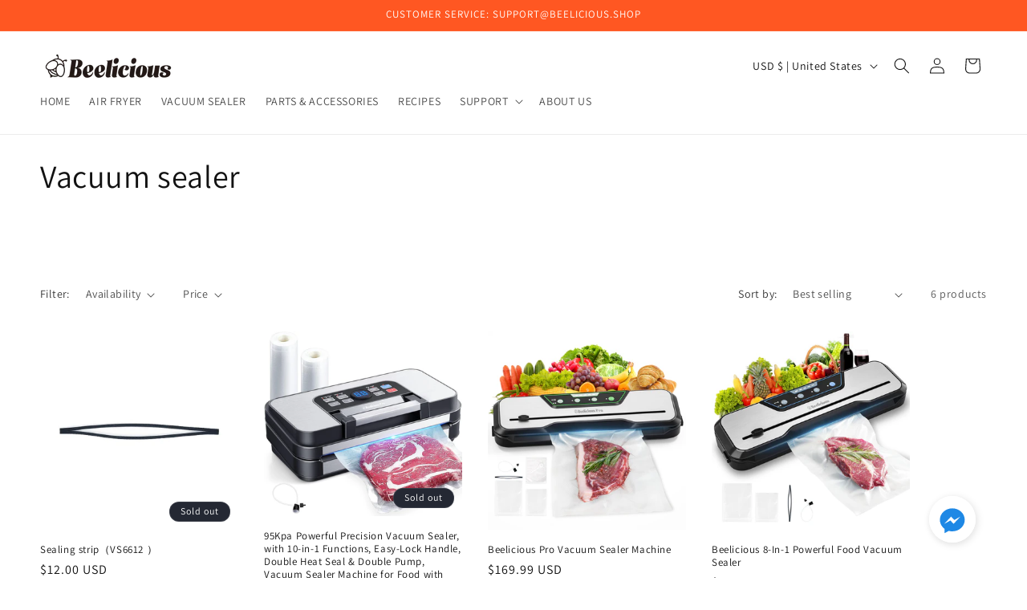

--- FILE ---
content_type: text/css
request_url: https://beelicious.shop/cdn/shop/t/2/assets/app-prd.css?v=82905558874776837581726109982
body_size: 2145
content:
#fg-popup-bg{position:fixed;z-index:9999;top:0;left:0;right:0;bottom:0;display:flex;flex-direction:column;justify-content:center;align-items:center;background-color:rgba(0,0,0,.7)}#fg-popup-bg *,#fg-popup-bg :after,#fg-popup-bg :before{box-sizing:border-box;font-size:15px;font-family:arial,sans-serif;-webkit-font-smoothing:antialiased;-moz-osx-font-smoothing:grayscale;letter-spacing:unset;margin:unset;line-height:20px;font-weight:500;color:#000}#fg-popup-bg ul{list-style-type:none;padding:0}#fg-popup-bg li{display:inline-block;margin:0}#fg-popup-bg .star-ul li{display:list-item;list-style:disc;margin-left:30px;margin-top:10px}#fg-popup-bg #main-box{width:990px;height:560px;background-color:#fff;padding:0;box-shadow:0 0 20px 5px #96ccff}#fg-popup-bg #main-box .box-header .h1{color:#fff}#fg-popup-bg #main-box .adaptive .gift-frame{align-items:center;display:flex;position:relative}#fg-popup-bg #main-box .adaptive .gift-frame-img{position:absolute}#fg-popup-bg #main-box .vip-box{width:100%;padding:0 200px!important}#fg-popup-bg #main-box .vip-tips-pc{margin-left:-110px!important;margin-right:-120px!important}#fg-popup-bg #main-box.prompt{width:500px;height:280px}#fg-popup-bg #main-box.prompt #close-btn-wrapper{display:none}#fg-popup-bg #main-box.confirm{width:480px;height:260px;box-shadow:unset;background:#cbdced;border-radius:10px}#fg-popup-bg #main-box.confirm .title{width:280px;text-align:center}#fg-popup-bg #main-box.confirm #close-btn-wrapper{display:none}#fg-popup-bg #main-box .col{flex-direction:column}#fg-popup-bg #main-box .row{display:flex;flex-direction:row}#fg-popup-bg #main-box .justify-center{justify-content:center}#fg-popup-bg #main-box .red{color:red}#fg-popup-bg #main-box .left-box{width:50%}#fg-popup-bg #main-box .right-box{width:50%;padding:20px;overflow:hidden}#fg-popup-bg #main-box .text-center{text-align:center}#fg-popup-bg #main-box .justify-around{justify-content:space-around}#fg-popup-bg #main-box .h1{font-size:30px;line-height:36px;font-weight:700;text-transform:unset}#fg-popup-bg #main-box .h2{font-size:24px;line-height:30px;font-weight:700;text-transform:unset}#fg-popup-bg #main-box .h3{font-size:20px;line-height:22px;text-transform:unset}#fg-popup-bg #main-box .h4{font-size:18px;line-height:20px}#fg-popup-bg #main-box .input{outline:none;width:100%;display:inline-block;border:0;padding-left:10px;font-size:24px;height:40px;margin-top:5px;margin-bottom:5px}#fg-popup-bg #main-box .highlight{color:#00449f}#fg-popup-bg #main-box .line{height:3px;width:100%;position:relative;background-color:#fff}#fg-popup-bg #main-box .line.grey{background-color:grey}#fg-popup-bg #main-box .line .p-25{width:25%;height:3px;background-color:#00449f}#fg-popup-bg #main-box .line .p-50{width:50%;height:3px;background-color:#00449f}#fg-popup-bg #main-box .line .p-75{width:70%;height:3px;background-color:#00449f}#fg-popup-bg #main-box .line .p-100{width:100%;height:3px;background-color:#00449f}#fg-popup-bg #main-box .round-box{background:#cbdced;border-radius:10px;padding:10px;opacity:.9;display:block;box-sizing:border-box}#fg-popup-bg #main-box .m-t-b-10{margin-top:10px;margin-bottom:10px}#fg-popup-bg #main-box .m-t-b-20{margin-top:20px;margin-bottom:20px}#fg-popup-bg #main-box .m-t-20{margin-top:20px}#fg-popup-bg #main-box .m-t-40{margin-top:40px}#fg-popup-bg #main-box .m-t-10{margin-top:10px}#fg-popup-bg #main-box .m-b-10{margin-bottom:10px}#fg-popup-bg #main-box .m-b-20{margin-bottom:20px}#fg-popup-bg #main-box .m-b-40{margin-bottom:40px}#fg-popup-bg #main-box .m-r-20{margin-right:20px!important}#fg-popup-bg #main-box .ma-10{margin:10px}#fg-popup-bg #main-box .ma-20{margin:20px}#fg-popup-bg #main-box .pa-20{padding:20px}#fg-popup-bg #main-box .full-height{height:100%}#fg-popup-bg #main-box .full-width{width:100%}#fg-popup-bg #main-box .bold{font-weight:700}#fg-popup-bg #main-box .border-box{box-sizing:border-box}#fg-popup-bg #main-box .btn{border-radius:10px;width:250px;background:linear-gradient(180deg,#02adeb,#0e51a4);cursor:pointer;color:#fff;font-weight:700;margin:10px auto;font-size:20px;padding:7px 30px;display:block;text-align:center}#fg-popup-bg #main-box .unset-width{width:unset}#fg-popup-bg #main-box .unset-margin{margin:unset}#fg-popup-bg #main-box .mini-btn{width:100px}#fg-popup-bg #main-box .flex-center{display:flex;justify-content:center;align-items:center}#fg-popup-bg #main-box .prompt-logo{width:80px;height:80px}#fg-popup-bg #main-box .amazon{color:#e9bd6e;font-size:20px}#fg-popup-bg #main-box .disabled,#fg-popup-bg #main-box .disabled .amazon{color:#999}#fg-popup-bg #main-box .box-header{width:100%;height:120px;color:#fff;font-size:20px;font-weight:32px;background-color:#00449f}#fg-popup-bg #main-box .register a{color:#00449f!important}#fg-popup-bg #main-box .finish{min-height:93%}#fg-popup-bg #main-box .survey .left-box{width:38%}#fg-popup-bg #main-box .survey .question-area{overflow-y:scroll}#fg-popup-bg #main-box .survey .box-header{width:100%;height:60px;font-size:20px;font-weight:32px}#fg-popup-bg #main-box .survey ul{margin:0;padding:0}#fg-popup-bg #main-box .survey ul p{line-height:10px}#fg-popup-bg #main-box .survey p.options input{margin-left:15px}#fg-popup-bg #main-box .survey p.options label{margin-left:8px}#fg-popup-bg #main-box .survey .star{width:38px;height:36px;margin-right:15px;cursor:pointer}#fg-popup-bg #main-box .survey .img-gift{width:315px;height:315px;-o-object-fit:content;object-fit:content}#fg-popup-bg #main-box .survey textarea{font-size:28px;line-height:28px;min-height:150px;padding:15px;width:100%;box-sizing:border-box}#fg-popup-bg #main-box .survey .btn-wrapper-outter{position:relative}#fg-popup-bg #main-box .survey .btn-wrapper-outter .errors{position:absolute}#fg-popup-bg #main-box .survey .btn-wrapper-outter .btn-wrapper-inner{display:flex;flex-direction:row;justify-content:space-around;position:absolute}#fg-popup-bg #main-box .survey .btn-wrapper-outter .btn-wrapper-inner .back+.btn{margin-left:20px}#fg-popup-bg #main-box .text-overflow-ellipsis{text-overflow:ellipsis}#fg-popup-bg #main-box .img-gift{height:260px;width:260px;margin:0 auto;-o-object-fit:contain;object-fit:contain}#fg-popup-bg #main-box #close-btn-wrapper{position:relative}#fg-popup-bg #main-box #close-btn-wrapper #close-btn{z-index:3;position:absolute;background-size:100% 100%!important;cursor:pointer}#fg-popup-bg .check-box-outter-containter{padding-top:10px;display:flex;flex-direction:row;justify-content:center;align-content:center}#fg-popup-bg .check-box-container{display:block;position:relative;padding-left:35px;margin-bottom:12px;cursor:pointer;font-size:22px;-webkit-user-select:none;-moz-user-select:none;-ms-user-select:none;user-select:none}#fg-popup-bg .check-box-container input{position:absolute;opacity:0;cursor:pointer;height:0;width:0}#fg-popup-bg .checkmark{position:absolute;top:0;left:0;height:20px;width:20px;border:3px solid #666;background-color:#eee}#fg-popup-bg .red .checkmark{background-color:unset;border:3px solid red}#fg-popup-bg .check-box-container:hover input~.checkmark{background-color:#ccc}#fg-popup-bg .check-box-container input:checked~.checkmark{background-color:#2196f3;border:3px solid #2196f3}#fg-popup-bg .checkmark:after{content:"";position:absolute;display:none}#fg-popup-bg .check-box-container input:checked~.checkmark:after{display:block}#fg-popup-bg .check-box-container .checkmark:after{left:5px;top:3px;width:5px;height:10px;border:solid #fff;border-width:0 3px 3px 0;transform:rotate(45deg)}#fg-popup-bg .popup .popuptext{width:250px;background-color:#555;color:#fff;text-align:center;border-radius:6px;padding:8px 0;position:absolute;z-index:1}#fg-popup-bg .popup .popuptext:after{content:"";position:absolute;top:100%;left:50%;margin-left:-5px;border-width:5px;border-style:solid;border-color:#555 transparent transparent transparent}#fg-popup-bg .popup .show{visibility:visible;-webkit-animation:fadeIn 1s;animation:fadeIn 1s}@-webkit-keyframes fadeIn{0%{opacity:0}to{opacity:1}}@keyframes fadeIn{0%{opacity:0}to{opacity:1}}@media (max-width:576px){.pc{display:none}.star{margin-right:9px!important}.overflow-hidden{overflow:hidden}.overflow-scroll{overflow:scroll}.input{font-size:20px!important}.btn{line-height:30px!important;padding:5px 30px!important}.right-box{width:100%!important;display:flex!important}.right-box .btn{width:unset!important}.h3.mobile{font-size:17px!important}.register .round-box{overflow:scroll!important}.register .h3{text-transform:uppercase!important}.register .h4{font-size:12px!important}.register .h5{margin-top:30px!important}.register a{font-weight:bolder!important;line-height:20px!important;text-decoration:underline}.register-details .col{display:flex}.register-details .col .h1{font-size:22px!important;text-align:center}.register-details .col .h2{font-size:18px!important;text-align:center}.register-details .col .h3{font-size:16px!important}.congratulation{display:flex}.congratulation .text-box{margin-top:10px!important}.congratulation .btn{width:unset!important}.rating .right-box{padding:0!important}.rating .right-box textarea{min-height:140px!important}.rating .btn-wrapper-inner{right:70}.share textarea{min-height:100px!important}.share .h3{font-size:9px!important}.share .btn-wrapper .btn{font-size:16px!important;text-decoration:none;line-height:20px!important;padding:10px 10px!important;width:280px!important}.share .btn-wrapper.disabled{color:#555}.confirm .right-box{padding:0!important}.finish .col{display:flex}.finish .col .btn{align-self:center}#fg-popup-bg{position:fixed;z-index:9999;top:0;left:0;right:0;bottom:0;display:flex;flex-direction:column;justify-content:center;align-items:center;background-color:rgba(0,0,0,.7)}#fg-popup-bg *,#fg-popup-bg :after,#fg-popup-bg :before{box-sizing:border-box;font-size:15px;font-family:arial,sans-serif;-webkit-font-smoothing:antialiased;-moz-osx-font-smoothing:grayscale;letter-spacing:unset;margin:unset;line-height:20px;font-weight:500;color:#000}#fg-popup-bg ul{list-style-type:none;padding:0}#fg-popup-bg li{display:inline-block;margin:0}#fg-popup-bg .star-ul li{display:list-item;list-style:disc;margin-left:30px;margin-top:10px}#fg-popup-bg #main-box{width:100%;height:90%;background-color:#fff;padding:0;box-shadow:0 0 20px 5px #96ccff}#fg-popup-bg #main-box .box-header .h1{color:#fff}#fg-popup-bg #main-box .adaptive .gift-frame{align-items:center;display:flex;position:relative}#fg-popup-bg #main-box .adaptive .gift-frame-img{position:absolute}#fg-popup-bg #main-box .vip-box{width:100%;padding:0 200px!important}#fg-popup-bg #main-box .vip-tips-pc{margin-left:-110px!important;margin-right:-120px!important}#fg-popup-bg #main-box.prompt{width:500px;height:280px}#fg-popup-bg #main-box.prompt #close-btn-wrapper{display:none}#fg-popup-bg #main-box.confirm{width:480px;height:260px;box-shadow:unset;background:#cbdced;border-radius:10px}#fg-popup-bg #main-box.confirm .title{width:280px;text-align:center}#fg-popup-bg #main-box.confirm #close-btn-wrapper{display:none}#fg-popup-bg #main-box .col{flex-direction:column}#fg-popup-bg #main-box .row{display:flex;flex-direction:row}#fg-popup-bg #main-box .justify-center{justify-content:center}#fg-popup-bg #main-box .red{color:red}#fg-popup-bg #main-box .left-box{width:50%}#fg-popup-bg #main-box .right-box{width:50%;padding:20px;overflow:hidden}#fg-popup-bg #main-box .text-center{text-align:center}#fg-popup-bg #main-box .justify-around{justify-content:space-around}#fg-popup-bg #main-box .h1{font-size:30px;line-height:36px;font-weight:700;text-transform:unset}#fg-popup-bg #main-box .h2{font-size:24px;line-height:30px;font-weight:700;text-transform:unset}#fg-popup-bg #main-box .h3{font-size:20px;line-height:22px;text-transform:unset}#fg-popup-bg #main-box .h4{font-size:18px;line-height:20px}#fg-popup-bg #main-box .input{outline:none;width:100%;display:inline-block;border:0;padding-left:10px;font-size:24px;height:40px;margin-top:5px;margin-bottom:5px}#fg-popup-bg #main-box .highlight{color:#00449f}#fg-popup-bg #main-box .line{height:3px;width:100%;position:relative;background-color:#fff}#fg-popup-bg #main-box .line.grey{background-color:grey}#fg-popup-bg #main-box .line .p-25{width:25%;height:3px;background-color:#00449f}#fg-popup-bg #main-box .line .p-50{width:50%;height:3px;background-color:#00449f}#fg-popup-bg #main-box .line .p-75{width:70%;height:3px;background-color:#00449f}#fg-popup-bg #main-box .line .p-100{width:100%;height:3px;background-color:#00449f}#fg-popup-bg #main-box .round-box{background:#cbdced;border-radius:10px;padding:10px;opacity:.9;display:block;box-sizing:border-box}#fg-popup-bg #main-box .m-t-b-10{margin-top:10px;margin-bottom:10px}#fg-popup-bg #main-box .m-t-b-20{margin-top:20px;margin-bottom:20px}#fg-popup-bg #main-box .m-t-20{margin-top:20px}#fg-popup-bg #main-box .m-t-40{margin-top:40px}#fg-popup-bg #main-box .m-t-10{margin-top:10px}#fg-popup-bg #main-box .m-b-10{margin-bottom:10px}#fg-popup-bg #main-box .m-b-20{margin-bottom:20px}#fg-popup-bg #main-box .m-b-40{margin-bottom:40px}#fg-popup-bg #main-box .m-r-20{margin-right:20px!important}#fg-popup-bg #main-box .ma-10{margin:10px}#fg-popup-bg #main-box .ma-20{margin:20px}#fg-popup-bg #main-box .pa-20{padding:20px}#fg-popup-bg #main-box .full-height{height:100%}#fg-popup-bg #main-box .full-width{width:100%}#fg-popup-bg #main-box .bold{font-weight:700}#fg-popup-bg #main-box .border-box{box-sizing:border-box}#fg-popup-bg #main-box .btn{border-radius:10px;width:250px;background:linear-gradient(180deg,#02adeb,#0e51a4);cursor:pointer;color:#fff;font-weight:700;margin:10px auto;font-size:20px;padding:7px 30px;display:block;text-align:center}#fg-popup-bg #main-box .unset-width{width:unset}#fg-popup-bg #main-box .unset-margin{margin:unset}#fg-popup-bg #main-box .mini-btn{width:100px}#fg-popup-bg #main-box .flex-center{display:flex;justify-content:center;align-items:center}#fg-popup-bg #main-box .prompt-logo{width:80px;height:80px}#fg-popup-bg #main-box .amazon{color:#e9bd6e;font-size:20px}#fg-popup-bg #main-box .disabled,#fg-popup-bg #main-box .disabled .amazon{color:#999}#fg-popup-bg #main-box .box-header{width:100%;height:120px;color:#fff;font-size:20px;font-weight:32px;background-color:#00449f}#fg-popup-bg #main-box .register a{color:#00449f!important}#fg-popup-bg #main-box .finish{min-height:93%}#fg-popup-bg #main-box .survey .left-box{width:38%}#fg-popup-bg #main-box .survey .question-area{overflow-y:scroll}#fg-popup-bg #main-box .survey .box-header{width:100%;height:60px;font-size:20px;font-weight:32px}#fg-popup-bg #main-box .survey ul{margin:0;padding:0}#fg-popup-bg #main-box .survey ul p{line-height:10px}#fg-popup-bg #main-box .survey p.options input{margin-left:15px}#fg-popup-bg #main-box .survey p.options label{margin-left:8px}#fg-popup-bg #main-box .survey .star{width:38px;height:36px;margin-right:15px;cursor:pointer}#fg-popup-bg #main-box .survey .img-gift{width:315px;height:315px;-o-object-fit:content;object-fit:content}#fg-popup-bg #main-box .survey textarea{font-size:28px;line-height:28px;min-height:150px;padding:15px;width:100%;box-sizing:border-box}#fg-popup-bg #main-box .survey .btn-wrapper-outter{position:relative}#fg-popup-bg #main-box .survey .btn-wrapper-outter .errors{position:absolute}#fg-popup-bg #main-box .survey .btn-wrapper-outter .btn-wrapper-inner{display:flex;flex-direction:row;justify-content:space-around;position:absolute}#fg-popup-bg #main-box .survey .btn-wrapper-outter .btn-wrapper-inner .back+.btn{margin-left:20px}#fg-popup-bg #main-box .text-overflow-ellipsis{text-overflow:ellipsis}#fg-popup-bg #main-box .img-gift{height:260px;width:260px;margin:0 auto;-o-object-fit:contain;object-fit:contain}#fg-popup-bg #main-box #close-btn-wrapper{position:relative}#fg-popup-bg #main-box #close-btn-wrapper #close-btn{z-index:3;position:absolute;background-size:100% 100%!important;cursor:pointer}#fg-popup-bg .check-box-outter-containter{padding-top:10px;display:flex;flex-direction:row;justify-content:center;align-content:center}#fg-popup-bg .check-box-container{display:block;position:relative;padding-left:35px;margin-bottom:12px;cursor:pointer;font-size:22px;-webkit-user-select:none;-moz-user-select:none;-ms-user-select:none;user-select:none}#fg-popup-bg .check-box-container input{position:absolute;opacity:0;cursor:pointer;height:0;width:0}#fg-popup-bg .checkmark{position:absolute;top:0;left:0;height:20px;width:20px;border:3px solid #666;background-color:#eee}#fg-popup-bg .red .checkmark{background-color:unset;border:3px solid red}#fg-popup-bg .check-box-container:hover input~.checkmark{background-color:#ccc}#fg-popup-bg .check-box-container input:checked~.checkmark{background-color:#2196f3;border:3px solid #2196f3}#fg-popup-bg .checkmark:after{content:"";position:absolute;display:none}#fg-popup-bg .check-box-container input:checked~.checkmark:after{display:block}#fg-popup-bg .check-box-container .checkmark:after{left:5px;top:3px;width:5px;height:10px;border:solid #fff;border-width:0 3px 3px 0;transform:rotate(45deg)}#fg-popup-bg .popup .popuptext{width:250px;background-color:#555;color:#fff;text-align:center;border-radius:6px;padding:8px 0;position:absolute;z-index:1}#fg-popup-bg .popup .popuptext:after{content:"";position:absolute;top:100%;left:50%;margin-left:-5px;border-width:5px;border-style:solid;border-color:#555 transparent transparent transparent}#fg-popup-bg .popup .show{visibility:visible;-webkit-animation:fadeIn 1s;animation:fadeIn 1s}@-webkit-keyframes fadeIn{0%{opacity:0}to{opacity:1}}@keyframes fadeIn{0%{opacity:0}to{opacity:1}}#main-box{box-shadow:unset;overflow:scroll;min-height:500px}#main-box.prompt{width:100%!important;height:90%!important}#main-box.prompt .h1{font-size:22px!important}#main-box.prompt .h3{font-size:20px!important}#main-box.prompt .h4{font-size:18px!important}#main-box.prompt .flex-center{text-align:center}#main-box.confirm{width:100%!important;height:90%!important;box-shadow:0 0 20px 5px #96ccff!important;background-color:#fff!important;border-radius:unset!important;overflow:scroll}#main-box .left-box{display:none!important}#main-box .confirm .adaptive{display:flex;flex-direction:column;align-items:center}#main-box .confirm .gift{display:block!important;width:150px!important}#main-box .confirm .gift .img-gift{width:150px!important;height:150px!important;margin:20px 0!important}#main-box .register .right-box{width:100%!important;margin:20px;padding:20px}#main-box .adaptive{display:flex;flex-direction:column}#main-box .adaptive.ma-20{margin:10px 15px!important}#main-box .adaptive.scroll{overflow:scroll!important}#main-box .adaptive .third-box{width:100%!important;margin-top:10px;height:unset!important}#main-box .adaptive .gift-frame{margin-bottom:10px}#main-box .adaptive .gift-frame .h1{margin-top:8px!important;z-index:2;font-size:20px!important;line-height:20px!important}#main-box .adaptive .gift-frame .h1+.h1{margin-top:0!important;margin-bottom:14px!important}#main-box .adaptive .gift-frame .gift-img{width:180px;height:180px;z-index:2}#main-box .adaptive .gift-frame .gift-frame-img{width:348px;height:264px}#main-box .adaptive .text-box .h1{font-size:18px!important;line-height:18px!important}#main-box .box-header{height:70px!important}#main-box .box-header .prompt-logo{width:40px!important;height:40px!important}#main-box .box-header .col{padding-top:20px}#main-box .box-header .h1{font-size:16px!important;line-height:20px!important}#main-box .survey{display:flex}#main-box .survey .share-box{overflow:scroll;min-height:450px}#main-box .survey .share-box .h3{font-size:16px!important;line-height:16px!important}#main-box .survey .share-box .col{display:flex!important}#main-box .survey textarea{font-size:18px!important}#main-box .survey .h1{font-size:20px!important;line-height:20px!important}#main-box .survey .h3{font-size:16px!important}#main-box .survey .h4{font-size:14px!important}#main-box .survey .survey-box{text-overflow:scroll}#main-box .survey .survey-box .adaptive{display:flex;flex-grow:1}#main-box .survey .survey-box .adaptive .right-box{margin:0!important;padding:0!important;flex-grow:1;width:100%}#main-box .survey .survey-box .adaptive .right-box .question-area{margin:0;padding:0;height:100%;width:100%}#main-box .survey .survey-box .adaptive .right-box .question-area .question-area-inner{width:100%}#main-box .survey .round-box{flex:1;display:flex!important;flex-direction:column}#main-box .survey .round-box ul{margin:0;padding:0}#main-box .survey .round-box ul p.title{line-height:15px}#main-box .survey .round-box ul p.options{line-height:10px;margin:10px}#main-box .survey .round-box .right-box .h3{margin-bottom:20px}#main-box .survey .round-box .right-box .question-area{overflow:scroll}#main-box .survey .btn-wrapper-outter{height:50px;margin-top:20px;margin-bottom:20px;position:relative}#main-box .survey .btn-wrapper-outter .errors{position:absolute;display:block;width:100%;text-align:center;top:-20px!important}#main-box .survey .btn-wrapper-outter .btn-wrapper-inner{width:100%!important;top:0!important}#main-box .survey .btn-wrapper-outter .btn-wrapper-inner .btn.back{width:100px!important}#main-box .survey .btn-wrapper-outter .btn-wrapper-inner .btn{font-size:16px!important;line-height:30px!important;width:130px!important;margin:5px!important;padding:5px 20px!important}#main-box .survey .btn-wrapper.amazon{margin-top:25px}#main-box .survey .amazon{font-size:16px!important}#main-box .survey .amazon .left-btn{width:100%;display:inline-block}#main-box .survey .amazon .left-btn a{margin-top:0!important;text-decoration:none}#main-box .popup .popuptext{bottom:140%!important;left:50%;margin-left:-12px!important}#close-btn-wrapper #close-btn{width:30px;height:30px;top:5px;right:5px;cursor:pointer}}@media (min-width:576px){#fg-popup-bg{position:fixed;z-index:9999;top:0;left:0;right:0;bottom:0;display:flex;flex-direction:column;justify-content:center;align-items:center;background-color:rgba(0,0,0,.7)}#fg-popup-bg *,#fg-popup-bg :after,#fg-popup-bg :before{box-sizing:border-box;font-size:15px;font-family:arial,sans-serif;-webkit-font-smoothing:antialiased;-moz-osx-font-smoothing:grayscale;letter-spacing:unset;margin:unset;line-height:20px;font-weight:500;color:#000}#fg-popup-bg ul{list-style-type:none;padding:0}#fg-popup-bg li{display:inline-block;margin:0}#fg-popup-bg .star-ul li{display:list-item;list-style:disc;margin-left:30px;margin-top:10px}#fg-popup-bg #main-box{width:990px;height:560px;background-color:#fff;padding:0;box-shadow:0 0 20px 5px #96ccff}#fg-popup-bg #main-box .box-header .h1{color:#fff}#fg-popup-bg #main-box .adaptive .gift-frame{align-items:center;display:flex;position:relative}#fg-popup-bg #main-box .adaptive .gift-frame-img{position:absolute}#fg-popup-bg #main-box .vip-box{width:100%;padding:0 200px!important}#fg-popup-bg #main-box .vip-tips-pc{margin-left:-110px!important;margin-right:-120px!important}#fg-popup-bg #main-box.prompt{width:500px;height:280px}#fg-popup-bg #main-box.prompt #close-btn-wrapper{display:none}#fg-popup-bg #main-box.confirm{width:480px;height:260px;box-shadow:unset;background:#cbdced;border-radius:10px}#fg-popup-bg #main-box.confirm .title{width:280px;text-align:center}#fg-popup-bg #main-box.confirm #close-btn-wrapper{display:none}#fg-popup-bg #main-box .col{flex-direction:column}#fg-popup-bg #main-box .row{display:flex;flex-direction:row}#fg-popup-bg #main-box .justify-center{justify-content:center}#fg-popup-bg #main-box .red{color:red}#fg-popup-bg #main-box .left-box{width:50%}#fg-popup-bg #main-box .right-box{width:50%;padding:20px;overflow:hidden}#fg-popup-bg #main-box .text-center{text-align:center}#fg-popup-bg #main-box .justify-around{justify-content:space-around}#fg-popup-bg #main-box .h1{font-size:30px;line-height:36px;font-weight:700;text-transform:unset}#fg-popup-bg #main-box .h2{font-size:24px;line-height:30px;font-weight:700;text-transform:unset}#fg-popup-bg #main-box .h3{font-size:20px;line-height:22px;text-transform:unset}#fg-popup-bg #main-box .h4{font-size:18px;line-height:20px}#fg-popup-bg #main-box .input{outline:none;width:100%;display:inline-block;border:0;padding-left:10px;font-size:24px;height:40px;margin-top:5px;margin-bottom:5px}#fg-popup-bg #main-box .highlight{color:#00449f}#fg-popup-bg #main-box .line{height:3px;width:100%;position:relative;background-color:#fff}#fg-popup-bg #main-box .line.grey{background-color:grey}#fg-popup-bg #main-box .line .p-25{width:25%;height:3px;background-color:#00449f}#fg-popup-bg #main-box .line .p-50{width:50%;height:3px;background-color:#00449f}#fg-popup-bg #main-box .line .p-75{width:70%;height:3px;background-color:#00449f}#fg-popup-bg #main-box .line .p-100{width:100%;height:3px;background-color:#00449f}#fg-popup-bg #main-box .round-box{background:#cbdced;border-radius:10px;padding:10px;opacity:.9;display:block;box-sizing:border-box}#fg-popup-bg #main-box .m-t-b-10{margin-top:10px;margin-bottom:10px}#fg-popup-bg #main-box .m-t-b-20{margin-top:20px;margin-bottom:20px}#fg-popup-bg #main-box .m-t-20{margin-top:20px}#fg-popup-bg #main-box .m-t-40{margin-top:40px}#fg-popup-bg #main-box .m-t-10{margin-top:10px}#fg-popup-bg #main-box .m-b-10{margin-bottom:10px}#fg-popup-bg #main-box .m-b-20{margin-bottom:20px}#fg-popup-bg #main-box .m-b-40{margin-bottom:40px}#fg-popup-bg #main-box .m-r-20{margin-right:20px!important}#fg-popup-bg #main-box .ma-10{margin:10px}#fg-popup-bg #main-box .ma-20{margin:20px}#fg-popup-bg #main-box .pa-20{padding:20px}#fg-popup-bg #main-box .full-height{height:100%}#fg-popup-bg #main-box .full-width{width:100%}#fg-popup-bg #main-box .bold{font-weight:700}#fg-popup-bg #main-box .border-box{box-sizing:border-box}#fg-popup-bg #main-box .btn{border-radius:10px;width:250px;background:linear-gradient(180deg,#02adeb,#0e51a4);cursor:pointer;color:#fff;font-weight:700;margin:10px auto;font-size:20px;padding:7px 30px;display:block;text-align:center}#fg-popup-bg #main-box .unset-width{width:unset}#fg-popup-bg #main-box .unset-margin{margin:unset}#fg-popup-bg #main-box .mini-btn{width:100px}#fg-popup-bg #main-box .flex-center{display:flex;justify-content:center;align-items:center}#fg-popup-bg #main-box .prompt-logo{width:80px;height:80px}#fg-popup-bg #main-box .amazon{color:#e9bd6e;font-size:20px}#fg-popup-bg #main-box .disabled,#fg-popup-bg #main-box .disabled .amazon{color:#999}#fg-popup-bg #main-box .box-header{width:100%;height:120px;color:#fff;font-size:20px;font-weight:32px;background-color:#00449f}#fg-popup-bg #main-box .register a{color:#00449f!important}#fg-popup-bg #main-box .finish{min-height:93%}#fg-popup-bg #main-box .survey .left-box{width:38%}#fg-popup-bg #main-box .survey .question-area{overflow-y:scroll}#fg-popup-bg #main-box .survey .box-header{width:100%;height:60px;font-size:20px;font-weight:32px}#fg-popup-bg #main-box .survey ul{margin:0;padding:0}#fg-popup-bg #main-box .survey ul p{line-height:10px}#fg-popup-bg #main-box .survey p.options input{margin-left:15px}#fg-popup-bg #main-box .survey p.options label{margin-left:8px}#fg-popup-bg #main-box .survey .star{width:38px;height:36px;margin-right:15px;cursor:pointer}#fg-popup-bg #main-box .survey .img-gift{width:315px;height:315px;-o-object-fit:content;object-fit:content}#fg-popup-bg #main-box .survey textarea{font-size:28px;line-height:28px;min-height:150px;padding:15px;width:100%;box-sizing:border-box}#fg-popup-bg #main-box .survey .btn-wrapper-outter{position:relative}#fg-popup-bg #main-box .survey .btn-wrapper-outter .errors{position:absolute}#fg-popup-bg #main-box .survey .btn-wrapper-outter .btn-wrapper-inner{display:flex;flex-direction:row;justify-content:space-around;position:absolute}#fg-popup-bg #main-box .survey .btn-wrapper-outter .btn-wrapper-inner .back+.btn{margin-left:20px}#fg-popup-bg #main-box .text-overflow-ellipsis{text-overflow:ellipsis}#fg-popup-bg #main-box .img-gift{height:260px;width:260px;margin:0 auto;-o-object-fit:contain;object-fit:contain}#fg-popup-bg #main-box #close-btn-wrapper{position:relative}#fg-popup-bg #main-box #close-btn-wrapper #close-btn{z-index:3;position:absolute;background-size:100% 100%!important;cursor:pointer}#fg-popup-bg .check-box-outter-containter{padding-top:10px;display:flex;flex-direction:row;justify-content:center;align-content:center}#fg-popup-bg .check-box-container{display:block;position:relative;padding-left:35px;margin-bottom:12px;cursor:pointer;font-size:22px;-webkit-user-select:none;-moz-user-select:none;-ms-user-select:none;user-select:none}#fg-popup-bg .check-box-container input{position:absolute;opacity:0;cursor:pointer;height:0;width:0}#fg-popup-bg .checkmark{position:absolute;top:0;left:0;height:20px;width:20px;border:3px solid #666;background-color:#eee}#fg-popup-bg .red .checkmark{background-color:unset;border:3px solid red}#fg-popup-bg .check-box-container:hover input~.checkmark{background-color:#ccc}#fg-popup-bg .check-box-container input:checked~.checkmark{background-color:#2196f3;border:3px solid #2196f3}#fg-popup-bg .checkmark:after{content:"";position:absolute;display:none}#fg-popup-bg .check-box-container input:checked~.checkmark:after{display:block}#fg-popup-bg .check-box-container .checkmark:after{left:5px;top:3px;width:5px;height:10px;border:solid #fff;border-width:0 3px 3px 0;transform:rotate(45deg)}#fg-popup-bg .popup .popuptext{width:250px;background-color:#555;color:#fff;text-align:center;border-radius:6px;padding:8px 0;position:absolute;z-index:1}#fg-popup-bg .popup .popuptext:after{content:"";position:absolute;top:100%;left:50%;margin-left:-5px;border-width:5px;border-style:solid;border-color:#555 transparent transparent transparent}#fg-popup-bg .popup .show{visibility:visible;-webkit-animation:fadeIn 1s;animation:fadeIn 1s}@-webkit-keyframes fadeIn{0%{opacity:0}to{opacity:1}}@keyframes fadeIn{0%{opacity:0}to{opacity:1}}#main-box .mobile{display:none}#main-box .col{display:flex!important}#main-box .img-gift{height:315px!important;width:315px!important}.congratulation .btn{width:180px!important}.share .btn-wrapper .btn{width:70%!important}.share .btn.back{width:180px!important}.adaptive{display:flex;flex-direction:row}.adaptive .back-btn{max-width:250px}.text-box{padding:10px;width:440px;margin-top:10px!important}.text-box .h3 li{font-size:20px!important}.gift-frame{width:464px;height:340px}.gift-frame .h1{margin-top:8px!important;z-index:2;font-size:24px!important;line-height:24px!important}.gift-frame .h1+.h1{margin-top:7px!important;margin-bottom:16px!important}.gift-frame .gift-frame-img{width:446px;height:337px}.gift-frame .gift-img{width:230px;height:230px;z-index:2}.rating .right-box *+*{margin-top:10px!important}#close-btn-wrapper{position:relative}#close-btn-wrapper #close-btn{width:50px;height:50px;position:absolute;background-size:100% 100%;top:-35px;right:-35px;cursor:pointer}.survey .share-box{overflow:scroll;height:524px}.survey .left-box{align-self:center}.survey .right-box{height:415px;flex-grow:1}.survey .right-box .question-area{height:350px}.survey .btn-wrapper-outter{position:relative}.survey .btn-wrapper-outter .errors{position:absolute;top:-50px;left:550px}.survey .btn-wrapper-outter .btn-wrapper-inner{right:30px;top:-35px;width:450px}.survey .btn-wrapper-outter .btn-wrapper-inner .btn{margin:20px}.share .check-box-outter-containter{margin-top:10px!important}.share .btn-wrapper-inner{left:-50%!important;margin-left:76%!important}.share .btn-wrapper{margin-top:20px!important}.share .btn-wrapper .left-btn{width:100%;display:inline-block}.share .btn-wrapper .left-btn a{text-decoration:none}.popup .popuptext{bottom:190%;left:50%;margin-left:-132px!important}}@media (max-width:320px){.h3.mobile{text-transform:uppercase;font-size:14px!important}.survey{margin:0!important}.round-box{margin:10px!important;padding:10px!important}.btn-wrapper-outter{height:30px!important;margin-top:10px!important;margin-bottom:10px!important}.confirm-box .title{width:unset!important}.register .round-box{overflow:scroll!important}.register .right-box{width:100%!important;margin:0;padding:0}}

--- FILE ---
content_type: text/javascript
request_url: https://beelicious.shop/cdn/shop/t/2/assets/app-prd.js?v=36983434743593452791726110163
body_size: 14807
content:
(function(t){function e(e2){for(var a2,o2,n2=e2[0],c2=e2[1],l2=e2[2],m=0,d=[];m<n2.length;m++)o2=n2[m],Object.prototype.hasOwnProperty.call(s,o2)&&s[o2]&&d.push(s[o2][0]),s[o2]=0;for(a2 in c2)Object.prototype.hasOwnProperty.call(c2,a2)&&(t[a2]=c2[a2]);for(u&&u(e2);d.length;)d.shift()();return r.push.apply(r,l2||[]),i()}function i(){for(var t2,e2=0;e2<r.length;e2++){for(var i2=r[e2],a2=!0,n2=1;n2<i2.length;n2++){var c2=i2[n2];s[c2]!==0&&(a2=!1)}a2&&(r.splice(e2--,1),t2=o(o.s=i2[0]))}return t2}var a={},s={app:0},r=[];function o(e2){if(a[e2])return a[e2].exports;var i2=a[e2]={i:e2,l:!1,exports:{}};return t[e2].call(i2.exports,i2,i2.exports,o),i2.l=!0,i2.exports}o.m=t,o.c=a,o.d=function(t2,e2,i2){o.o(t2,e2)||Object.defineProperty(t2,e2,{enumerable:!0,get:i2})},o.r=function(t2){typeof Symbol!="undefined"&&Symbol.toStringTag&&Object.defineProperty(t2,Symbol.toStringTag,{value:"Module"}),Object.defineProperty(t2,"__esModule",{value:!0})},o.t=function(t2,e2){if(1&e2&&(t2=o(t2)),8&e2||4&e2&&typeof t2=="object"&&t2&&t2.__esModule)return t2;var i2=Object.create(null);if(o.r(i2),Object.defineProperty(i2,"default",{enumerable:!0,value:t2}),2&e2&&typeof t2!="string")for(var a2 in t2)o.d(i2,a2,function(e3){return t2[e3]}.bind(null,a2));return i2},o.n=function(t2){var e2=t2&&t2.__esModule?function(){return t2.default}:function(){return t2};return o.d(e2,"a",e2),e2},o.o=function(t2,e2){return Object.prototype.hasOwnProperty.call(t2,e2)},o.p="/";var n=window.webpackJsonp=window.webpackJsonp||[],c=n.push.bind(n);n.push=e,n=n.slice();for(var l=0;l<n.length;l++)e(n[l]);var u=c;r.push([0,"chunk-vendors"]),i()})({0:function(t,e,i){t.exports=i("56d7")},"3cd8":function(t,e){t.exports="[data-uri]"},"56d7":function(t,e,i){"use strict";i.r(e),i("e260"),i("e6cf"),i("cca6"),i("a79d");var a=i("2b0e"),s=function(){var t2=this,e2=t2.$createElement,i2=t2._self._c||e2;return t2.isShow&&t2.isClosed?i2("div",{attrs:{id:"fg-popup-bg"}},[i2("main-box",{on:{close:t2.onClose}})],1):t2._e()},r=[],o=(i("c975"),function(){var t2=this,e2=t2.$createElement,i2=t2._self._c||e2;return i2("div",{class:{prompt:t2.isPrompt,confirm:t2.isConfirm},attrs:{id:"main-box"}},[i2("div",{attrs:{id:"close-btn-wrapper"}},[i2("div",{style:"background:url("+t2.closeBtn+") no-repeat",attrs:{id:"close-btn"},on:{click:t2.onCloseBtnClick}})]),t2.state==t2.STATES.Register?i2("register",{attrs:{appConfig:t2.appConfig},on:{onRegisterDone:t2.onRegisterDone,onMoreDetails:function(e3){t2.state=t2.STATES.RegisterDetails}}}):t2._e(),t2.state==t2.STATES.RegisterDetails?i2("div",{staticClass:"row full-height register-details"},[i2("RegisterDetails",{staticClass:"col pa-20 m-t-20"})],1):t2._e(),t2.state==t2.STATES.PromptActivated?i2("PromptActivated",{on:{onBackToHome:t2.onBackToHome}}):t2._e(),t2.state==t2.STATES.PromptActivatedAgain?i2("PromptActivatedAgain",{on:{onBackToHome:t2.onBackToHome}}):t2._e(),t2.state==t2.STATES.PromptHasBeenSubmitted?i2("PromptHasBeenSubmitted",{on:{close:t2.onPromptClose}}):t2._e(),t2.state==t2.STATES.PromptOrderIDNotFound?i2("PromptOrderIDNotFound",{on:{close:t2.onPromptClose}}):t2._e(),t2.state==t2.STATES.Congratulation?i2("Congratulation",{on:{onWantIt:t2.onWantIt}}):t2._e(),t2.state==t2.STATES.Survey?i2("Survey",{on:{onSurveyDone:t2.onSurveyDone}}):t2._e(),t2.state==t2.STATES.Rating?i2("Rating",{on:{onRatingDone:t2.onRatingDone,onBack:t2.onRatingBack}}):t2._e(),t2.state==t2.STATES.Share?i2("Share",{on:{onShareDone:t2.onShareDone,onBack:t2.onShareBack}}):t2._e(),t2.state==t2.STATES.ConfirmBox?i2("ConfirmBox",{attrs:{msg:t2.confirm.msg},on:{onConfirm:t2.onConfirm}}):t2._e(),t2.state==t2.STATES.Confirm?i2("Confirm",{on:{onConfirmDone:t2.onConfirmDone,onBack:t2.onConfirmBack}}):t2._e(),t2.state==t2.STATES.Finish?i2("Finish",{on:{onBackToHome:t2.onBackToHome}}):t2._e()],1)}),n=[],c=(i("96cf"),i("1da1")),l=function(){var t2=this,e2=t2.$createElement,i2=t2._self._c||e2;return i2("div",{staticClass:"row full-height register"},[t2.isVipWarranty?t2._e():i2("RegisterDetails",{staticClass:"col left-box pa-20 m-t-20"}),i2("div",{staticClass:"col round-box pa-20 boder-box ma-20",class:{"right-box":!t2.isVipWarranty,"vip-box":t2.isVipWarranty&&!t2.isMobile}},[t2.isVipWarranty?i2("div",{staticClass:"h2 pc",staticStyle:{"margin-top":"50px","margin-bottom":"10px","text-align":"center"}},[t2._v("ACTIVATE YOUR WARRANTY!")]):i2("div",{staticClass:"h2 pc"},[t2._v("Activate Your Warranty and Receive Your FREE Gift Now!")]),t2.isVipWarranty?t2._e():[i2("div",{staticClass:"h3 bold mobile text-center"},[t2._v("Activate Your Warranty and")]),i2("div",{staticClass:"h3 bold mobile m-b-20 text-center"},[t2._v("Receive Your FREE Gift Now!")]),i2("div",{staticClass:"h5 bold"},[t2._v("Offer Limited to Existing Customers")])],t2.isVipWarranty&&t2.isMobile?[i2("div",{staticStyle:{height:"20px"}}),i2("div",{staticClass:"h3 mobile bold text-center"},[t2._v("ACTIVATE YOUR WARRANTY")]),i2("div",{staticStyle:{height:"20px"}})]:t2._e(),t2._m(0),i2("div",{staticClass:"h4 bold"},[t2.errors.name?i2("li",{staticClass:"red"},[t2._v(t2._s(t2.errors.name))]):t2._e()]),i2("input",{directives:[{name:"model",rawName:"v-model",value:t2.form.name,expression:"form.name"}],staticClass:"input",attrs:{type:"text",placeholder:"Enter Your Name..."},domProps:{value:t2.form.name},on:{input:function(e3){e3.target.composing||t2.$set(t2.form,"name",e3.target.value)}}}),t2._m(1),i2("div",{staticClass:"h4 bold"},[t2.errors.email?i2("li",{staticClass:"red"},[t2._v(t2._s(t2.errors.email))]):t2._e()]),i2("input",{directives:[{name:"model",rawName:"v-model",value:t2.form.email,expression:"form.email"}],staticClass:"input",attrs:{type:"text",placeholder:"Enter Your Email..."},domProps:{value:t2.form.email},on:{input:function(e3){e3.target.composing||t2.$set(t2.form,"email",e3.target.value)}}}),i2("div",{staticClass:"h4 bold m-t-10"},[t2._v("Order ID"),i2("li",{staticClass:"red"},[t2._v("*")]),i2("a",{staticClass:"h4",attrs:{href:t2.howToFindOrderIDUrl,target:"_blank"}},[t2._v("(How to find your Order ID?)")])]),i2("div",{staticClass:"h4 bold"},[t2.errors.order_id?i2("li",{staticClass:"red"},[t2._v(t2._s(t2.errors.order_id))]):t2._e()]),i2("input",{directives:[{name:"model",rawName:"v-model",value:t2.form.order_id,expression:"form.order_id"}],staticClass:"input",attrs:{type:"text",placeholder:"XXX-XXXXXXX-XXXXXXX(e.g.Amazon)"},domProps:{value:t2.form.order_id},on:{input:function(e3){e3.target.composing||t2.$set(t2.form,"order_id",e3.target.value)}}}),i2("div",{staticClass:"btn",on:{click:t2.onRegisterDone}},[t2._v("ACTIVATE NOW")]),i2("div",{class:{"vip-tips-pc":!t2.isMobile&&t2.isVipWarranty}},[i2("p",[t2._v("*We don't share your personal info with anyone. Check out our Privacy Policy for more information.")]),i2("p",[t2._v("*Please fill in the correct order number format, as shown below\uFF1A")]),i2("span",{staticStyle:{"font-weight":"bold"}},[t2._v("\xB7Amazon: ")]),i2("span",[t2._v("XXX-XXXXXXX-XXXXXXX(Include dashes)")]),i2("span",{staticStyle:{"font-weight":"bold","margin-left":"50px"}},[t2._v("\xB7Tiktok: ")]),i2("span",[t2._v("XXXXXXXXXXXXXXXXXX(18 digits)")]),i2("br"),i2("span",{staticStyle:{"font-weight":"bold"}},[t2._v("\xB7Temu: ")]),i2("span",[t2._v("PO-XXX-XXXXXXXXXXXXXXXXX(Include dashes)")]),i2("span",{staticStyle:{"font-weight":"bold","margin-left":"17px"}},[t2._v("\xB7Walmart: ")]),i2("span",[t2._v("XXXXXXXXXXXXXXX(15 digits)")])]),t2.isMobile&&!t2.isVipWarranty?i2("div",[i2("p",{staticClass:"text-center m-t-20"},[i2("a",{staticClass:"more-details",on:{click:t2.onMoreDetails}},[t2._v("MORE DETAILS")]),i2("i",{staticClass:"red"},[t2._v("*")])])]):t2._e()],2)],1)},u=[function(){var t2=this,e2=t2.$createElement,i2=t2._self._c||e2;return i2("div",{staticClass:"h4 bold m-t-10"},[t2._v("Name "),i2("li",{staticClass:"red"},[t2._v("*")])])},function(){var t2=this,e2=t2.$createElement,i2=t2._self._c||e2;return i2("div",{staticClass:"h4 bold m-t-10"},[t2._v("Email "),i2("li",{staticClass:"red"},[t2._v("*")])])}],m=(i("b0c0"),i("ac1f"),i("466d"),i("bc3a")),d=i.n(m);function M(t2){var e2=/\S+@\S+\.\S+/;return e2.test(t2)}function p(t2){var e2=/^[\w]/;return e2.test(t2)}var v=d.a.create({baseURL:"https://beelicious.shopify.hotoem.com/client/api/",timeout:15e4});function C(t2,e2){return v.request({url:t2,method:"post",data:e2})}function h(){var t2=navigator.userAgent.match(/(phone|pad|pod|iPhone|iPod|ios|iPad|Android|Mobile|BlackBerry|IEMobile|MQQBrowser|JUC|Fennec|wOSBrowser|BrowserNG|WebOS|Symbian|Windows Phone)/i);return t2}var g=i("5530"),f={active_date:"2020-06-03T14:25:18.597Z",comment_confirmed:!1,comment_validated:!1,call_cnt:0,aco_id:37,email:"a@email.com",name:"fung.xu",act_id:12,order_id:"114-8810977-3137062",asin:"B07WRHMFFZ",product_img:"http://localhost:3001/uploads/b38419bcd5ad390cec94abebad773b87.jpg",product_name:"Portable Blender",gift_name:"freegift",gift_img:"http://localhost:3001/uploads/acb72e131a42997482f04cff1c0f063e.jpg",activity_name:"FreeGIft",activity_type:"CASHBACK",odr_id:568,sku:"FC1501",address:null,purchase_date:"2020-04-13T14:31:21.000Z",phone:null,item_price_per_unit:"30.99",tags:"\u4FDD\u4FEE\u6FC0\u6D3B",last_update_date:"2020-06-03T14:25:18.617Z",creation_date:"2020-06-03T14:25:18.609Z",last_tag_date:"2020-06-03T14:25:18.617Z"},A={howToFindOrderIDUrl:"https://www.amazon.com",supportEmail:"support@aeitto.com",reviewTimeout:5e3,survey:[{title:"I Am A...",name:"Please choose gender",options:[{option:"Female"},{option:"Male"},{option:"I don't want to tell you"}]},{title:"How Long Have You Used Our Product?",name:"Please choose a time of use",options:[{option:"Less Than 10 Days"},{option:"10 - 30 Days"},{option:"More Than 30 Days"}]},{title:"What's Your Age?",name:"Please choose an age",options:[{option:"Less than 20"},{option:"20-29"},{option:"30-39"},{option:"I don't want to tell you"}]},{title:"Which feature is most valuable to you",name:"Please choose a feature",options:[{option:"Quality"},{option:"Price"},{option:"Appearance"},{option:"Weight and Portability"},{option:"Warranty"}]}],initTime:"2020-06-03T14:27:02.287Z"},I=["warranty","vipwarranty"],T=void 0,N={name:"",email:"",order_id:"",checked:!1},y={};T=f,y=A;var D={rating:0,comment:""},w={paypal_holder:"",paypal_account:"",full_name:"",address:"",phone:"",email:""};function j(){return E.apply(this,arguments)}function E(){return E=Object(c.a)(regeneratorRuntime.mark(function t2(){var e2;return regeneratorRuntime.wrap(function(t3){for(;;)switch(t3.prev=t3.next){case 0:return t3.next=2,C("get-app-config");case 2:return e2=t3.sent,y=e2.data.data,t3.abrupt("return",y);case 5:case"end":return t3.stop()}},t2)})),E.apply(this,arguments)}function x(){return y}function _(t2){return b.apply(this,arguments)}function b(){return b=Object(c.a)(regeneratorRuntime.mark(function t2(e2){var i2;return regeneratorRuntime.wrap(function(t3){for(;;)switch(t3.prev=t3.next){case 0:return e2=Object(g.a)(Object(g.a)({},e2),{},{initTime:y.initTime}),t3.next=3,C("save-register-form",e2);case 3:return i2=t3.sent,i2.data.errno==200&&(T=i2.data.data),t3.abrupt("return",i2);case 6:case"end":return t3.stop()}},t2)})),b.apply(this,arguments)}function L(){return T}function S(){return{odr_id:T.odr_id,asin:T.asin,order_id:T.order_id}}function z(){return k.apply(this,arguments)}function k(){return k=Object(c.a)(regeneratorRuntime.mark(function t2(){var e2;return regeneratorRuntime.wrap(function(t3){for(;;)switch(t3.prev=t3.next){case 0:return t3.next=2,C("save-i-want-it",S());case 2:return e2=t3.sent,t3.abrupt("return",e2);case 4:case"end":return t3.stop()}},t2)})),k.apply(this,arguments)}function O(t2){return R.apply(this,arguments)}function R(){return R=Object(c.a)(regeneratorRuntime.mark(function t2(e2){var i2;return regeneratorRuntime.wrap(function(t3){for(;;)switch(t3.prev=t3.next){case 0:return e2=Object(g.a)({form:e2},S()),t3.next=3,C("save-survey-form",e2);case 3:return i2=t3.sent,t3.abrupt("return",i2);case 5:case"end":return t3.stop()}},t2)})),R.apply(this,arguments)}function G(t2){return U.apply(this,arguments)}function U(){return U=Object(c.a)(regeneratorRuntime.mark(function t2(e2){var i2;return regeneratorRuntime.wrap(function(t3){for(;;)switch(t3.prev=t3.next){case 0:return e2=Object(g.a)({form:e2},S()),t3.next=3,C("save-comment-form",e2);case 3:return i2=t3.sent,t3.abrupt("return",i2);case 5:case"end":return t3.stop()}},t2)})),U.apply(this,arguments)}function P(){return B.apply(this,arguments)}function B(){return B=Object(c.a)(regeneratorRuntime.mark(function t2(){var e2;return regeneratorRuntime.wrap(function(t3){for(;;)switch(t3.prev=t3.next){case 0:return t3.next=2,C("save-redirect-to-amazon",S());case 2:return e2=t3.sent,t3.abrupt("return",e2);case 4:case"end":return t3.stop()}},t2)})),B.apply(this,arguments)}function Q(){return Y.apply(this,arguments)}function Y(){return Y=Object(c.a)(regeneratorRuntime.mark(function t2(){var e2;return regeneratorRuntime.wrap(function(t3){for(;;)switch(t3.prev=t3.next){case 0:return t3.next=2,C("save-comment-on-amazon",S());case 2:return e2=t3.sent,t3.abrupt("return",e2);case 4:case"end":return t3.stop()}},t2)})),Y.apply(this,arguments)}function F(t2){return W.apply(this,arguments)}function W(){return W=Object(c.a)(regeneratorRuntime.mark(function t2(e2){var i2;return regeneratorRuntime.wrap(function(t3){for(;;)switch(t3.prev=t3.next){case 0:return e2=Object(g.a)({form:e2},S()),t3.next=3,C("save-confirmation-form",e2);case 3:return i2=t3.sent,t3.abrupt("return",i2);case 5:case"end":return t3.stop()}},t2)})),W.apply(this,arguments)}function Z(){return N}function H(){return D}function V(t2){w=t2}function J(){return w}function X(){return window.location.href.indexOf(I[1])>-1}var $=i("ab99"),K=function(){var t2=this,e2=t2.$createElement;return t2._self._c,t2._m(0)},q=[function(){var t2=this,e2=t2.$createElement,i2=t2._self._c||e2;return i2("div",[i2("span",{staticClass:"h1"},[t2._v("Activate Your Warranty and get a FREE Gift*")]),i2("span",{staticClass:"highlight h2 m-t-b-10"},[t2._v("NO Shipping Charges, NO Hidden Fees, NO Credit Card Required!")]),i2("span",{staticClass:"h3"},[t2._v("* Conditions Apply: To qualify, participants agree to send us their experience with the previously purchased product that they have been actively using for at least 5 days.")]),i2("div",{staticClass:"line grey m-t-b-20"}),i2("span",{staticClass:"bold h3 highlight"},[t2._v("1 \u2013 Only for customers that bought the product at FULL PRICE through our Official Seller on Amazon.com.")]),i2("span",{staticClass:"bold h3 highlight"},[t2._v("2 \u2013 Each customer can only apply for one FREE GIFT from our store. (Which means no matter how many products you buy, you can only get one FREE GIFT ).")]),i2("div",{staticClass:"line grey m-t-b-20"})])}],tt={},et=tt,it=i("2877"),at=Object(it.a)(et,K,q,!1,null,null,null),st=at.exports,rt={name:"Register",props:["appConfig"],components:{MaskedInput:$.a,RegisterDetails:st},data:function(){return{form:Z(),isMobile:h(),isVipWarranty:X(),errors:{}}},computed:{howToFindOrderIDUrl:function(){return!!this.appConfig&&(h()?this.appConfig.howToFindOrderIDUrl_mobile:this.appConfig.howToFindOrderIDUrl)}},methods:{onMoreDetails:function(){this.$emit("onMoreDetails")},onRegisterDone:function(){this.errors={},this.form.isVipWarranty=this.isVipWarranty,this.form.name==""&&(this.errors.name="Please enter a name"),M(this.form.email)||(this.errors.email="Please enter a valid email address"),p(this.form.order_id)||(this.errors.order_id="The Order ID format is error, please check it before try again."),JSON.stringify(this.errors)==="{}"&&this.$emit("onRegisterDone",this.form)}}},ot=rt,nt=Object(it.a)(ot,l,u,!1,null,null,null),ct=nt.exports,lt=i("770f"),ut=i.n(lt),mt=function(){var t2=this,e2=t2.$createElement,i2=t2._self._c||e2;return i2("div",{staticClass:"col full-height full-width flex-center"},[i2("img",{staticClass:"prompt-logo",attrs:{src:t2.img}}),i2("div",{staticClass:"h1"},[t2._v("Congratulation!")]),i2("div",{staticClass:"h1 m-b-10"},[t2._v("Your warranty is activated!")]),i2("div",{staticClass:"h4"},[t2._v("If you have any questions, please contact customer service.")]),i2("a",{staticClass:"h4 highlight m-b-20",attrs:{href:"mailto:"+t2.appConfig.supportEmail}},[t2._v(t2._s(t2.appConfig.supportEmail))]),i2("div",{staticClass:"btn unset-width unset-margin back-btn",on:{click:t2.onBackToHome}},[t2._v("BACK TO BEELICIOUS")])])},dt=[],Mt=i("7dc0"),pt=i.n(Mt),vt={name:"PromptActivated",methods:{onBackToHome:function(){this.$emit("onBackToHome")}},data:function(){return{appConfig:x(),img:pt.a}}},Ct=vt,ht=Object(it.a)(Ct,mt,dt,!1,null,null,null),gt=ht.exports,ft=function(){var t2=this,e2=t2.$createElement,i2=t2._self._c||e2;return i2("div",{staticClass:"col full-height full-width flex-center"},[i2("img",{staticClass:"prompt-logo",attrs:{src:t2.img}}),i2("div",{staticClass:"h3 bold"},[t2._v("Your warranty is activated,")]),i2("div",{staticClass:"h3 bold"},[t2._v("thanks for purchasing. You have")]),i2("div",{staticClass:"h3 bold"},[t2._v("submitted this application before.")]),i2("div",{staticClass:"h4 m-t-20"},[t2._v("If you have any questions, please contact")]),i2("a",{staticClass:"h4 highlight",attrs:{href:"mailto:"+t2.appConfig.supportEmail}},[t2._v(t2._s(t2.appConfig.supportEmail))]),i2("div",{staticClass:"btn",on:{click:t2.onClose}},[t2._v("OK")])])},At=[],It=i("ae45"),Tt=i.n(It),Nt={name:"PromptActivatedAgain",methods:{onClose:function(){this.$emit("onBackToHome")}},data:function(){return{appConfig:x(),img:Tt.a}}},yt=Nt,Dt=Object(it.a)(yt,ft,At,!1,null,null,null),wt=Dt.exports,jt=function(){var t2=this,e2=t2.$createElement,i2=t2._self._c||e2;return i2("div",{staticClass:"col full-height full-width flex-center"},[i2("img",{staticClass:"prompt-logo",attrs:{src:t2.img}}),i2("div",{staticClass:"h3 bold"},[t2._v("This Order ID has been submitted.")]),i2("div",{staticClass:"h3 bold"},[t2._v("Please do not submit again.")]),i2("div",{staticClass:"h4 m-t-20"},[t2._v("If you have any questions, please contact customer service.")]),i2("a",{staticClass:"h4 highlight",attrs:{href:"mailto:"+t2.appConfig.supportEmail}},[t2._v(t2._s(t2.appConfig.supportEmail))]),i2("div",{staticClass:"btn",on:{click:t2.onClose}},[t2._v("OK")])])},Et=[],xt={name:"PromptHasBeenSubmitted",methods:{onClose:function(){this.$emit("close","Register")}},data:function(){return{appConfig:x(),img:Tt.a}}},_t=xt,bt=Object(it.a)(_t,jt,Et,!1,null,null,null),Lt=bt.exports,St=function(){var t2=this,e2=t2.$createElement,i2=t2._self._c||e2;return i2("div",{staticClass:"col full-height full-width flex-center"},[i2("img",{staticClass:"prompt-logo",attrs:{src:t2.img}}),i2("div",{staticClass:"h3 bold ma-20"},[t2._v("We can not find the Order ID,")]),i2("div",{staticClass:"h3 bold"},[t2._v("Please check it again or contact")]),i2("a",{staticClass:"h4 highlight",attrs:{href:"mailto:"+t2.appConfig.supportEmail}},[t2._v(t2._s(t2.appConfig.supportEmail))]),i2("div",{staticClass:"btn",on:{click:t2.onClose}},[t2._v("OK")])])},zt=[],kt=i("7f38"),Ot=i.n(kt),Rt={name:"PromptOrderIDNotFound",methods:{onClose:function(){this.$emit("close","Register")}},data:function(){return{appConfig:x(),img:Ot.a}}},Gt=Rt,Ut=Object(it.a)(Gt,St,zt,!1,null,null,null),Pt=Ut.exports,Bt=function(){var t2=this,e2=t2.$createElement,i2=t2._self._c||e2;return i2("div",{staticClass:"col full-height full-width flex-center confirm-box"},[i2("div",{staticClass:"round-box ma-20 border-box"},[i2("div",{staticClass:"h3 bold ma-20 title"},[t2._v(t2._s(t2.msg))]),i2("div",{staticClass:"row"},[i2("div",{staticClass:"btn mini-btn",on:{click:function(e3){return t2.onConfirm(!0)}}},[t2._v("YES")]),i2("div",{staticClass:"btn mini-btn",on:{click:function(e3){return t2.onConfirm(!1)}}},[t2._v("NO")])])])])},Qt=[],Yt={name:"ConfirmBox",props:["msg"],methods:{onConfirm:function(t2){this.$emit("onConfirm",t2)}}},Ft=Yt,Wt=Object(it.a)(Ft,Bt,Qt,!1,null,null,null),Zt=Wt.exports,Ht=function(){var t2=this,e2=t2.$createElement,a2=t2._self._c||e2;return a2("div",{staticClass:"col full-height overflow-scroll congratulation"},[a2("div",{staticClass:"row box-header"},[a2("img",{staticClass:"prompt-logo ma-20",attrs:{src:i("ee67")}}),t2._m(0)]),a2("div",{staticClass:"adaptive justify-around ma-20"},[a2("div",{staticClass:"gift-frame col"},[a2("img",{staticClass:"gift-frame-img",attrs:{src:"https://img.hotoem.com/Img/Gift_box.png"}}),t2.orderInfo.activity_type=="CASHBACK"?a2("div",{staticClass:"h1 text-center"},[t2._v("GET THE CASHBACK")]):t2._e(),t2.orderInfo.activity_type=="FREEGIFT"?a2("div",{staticClass:"h1 text-center"},[t2._v("GET THE FREE GIFT")]):t2._e(),t2.orderInfo.activity_type=="GIFTCARD"?a2("div",{staticClass:"h1 text-center"},[t2._v("GET THE GIFT CARD")]):t2._e(),a2("div",{staticClass:"h1 text-center"},[t2._v(t2._s(t2.orderInfo.gift_name))]),a2("img",{staticClass:"gift-img",attrs:{src:t2.orderInfo.gift_img}})]),t2.orderInfo.activity_type=="CASHBACK"?a2("div",{staticClass:"text-box col"},[a2("div",{staticClass:"h1 text-center ma-20"},[t2._v("ABOUT THE CASHBACK")]),t2._m(1)]):t2._e(),t2.orderInfo.activity_type=="FREEGIFT"?a2("div",{staticClass:"text-box col"},[a2("div",{staticClass:"h1 text-center ma-20"},[t2._v("ABOUT THE FREE GIFT")]),t2._m(2)]):t2._e(),t2.orderInfo.activity_type=="GIFTCARD"?a2("div",{staticClass:"text-box col"},[a2("div",{staticClass:"h1 text-center ma-20"},[t2._v("ABOUT THE GIFT CARD")]),t2._m(3)]):t2._e()]),a2("div",{staticClass:"btn",on:{click:t2.onWantIt}},[t2._v("I WANT IT")])])},Vt=[function(){var t2=this,e2=t2.$createElement,i2=t2._self._c||e2;return i2("div",{staticClass:"col justify-center"},[i2("div",{staticClass:"h1"},[t2._v("Congratulation!")]),i2("div",{staticClass:"h1 xss"},[t2._v("Your warranty is activated!")])])},function(){var t2=this,e2=t2.$createElement,i2=t2._self._c||e2;return i2("ul",{staticClass:"star-ul h3 bold"},[i2("li",[t2._v("NO Hidden Fees")]),i2("li",[t2._v("4 Simple Steps to Get It "),i2("br"),t2._v("(Generially less than 5 minutes)")]),i2("li",[t2._v("Cashback will be operated by Paypal in 2~5 working days. Please pay attention to your email.")])])},function(){var t2=this,e2=t2.$createElement,i2=t2._self._c||e2;return i2("ul",{staticClass:"star-ul h3 bold"},[i2("li",[t2._v("NO Shipping Charges, "),i2("br"),t2._v(" NO Hidden Fees, "),i2("br"),t2._v(" NO Credit Card Required")]),i2("li",[t2._v("4 Simple Steps to Get It "),i2("br"),t2._v("(Generally less than 5 minutes)")]),i2("li",[t2._v("The gift will be shipped in 2-5 working days after you claim it")])])},function(){var t2=this,e2=t2.$createElement,i2=t2._self._c||e2;return i2("ul",{staticClass:"star-ul h3 bold"},[i2("li",[t2._v("NO Hidden Fees")]),i2("li",[t2._v("4 Simple Steps to Get It "),i2("br"),t2._v("(Generally less than 5 minutes)")]),i2("li",[t2._v("Gift Card will be sent in 2~5 work days by Email. Please pay attention to your email.")])])}],Jt={data:function(){return{orderInfo:{},giftFrame:"http://upload.hotoem.com/Img/Gift_box.png"}},methods:{onWantIt:function(){this.$emit("onWantIt")}},name:"Congratulation",mounted:function(){this.orderInfo=L()}},Xt=Jt,$t=Object(it.a)(Xt,Ht,Vt,!1,null,null,null),Kt=$t.exports,qt=function(){var t2=this,e2=t2.$createElement,i2=t2._self._c||e2;return i2("div",{staticClass:"col survey ma-20 survey-fixed"},[i2("div",{staticClass:"round-box pa-20 border-box survey-box"},[t2._m(0),i2("div",{staticClass:"adaptive"},[i2("div",{staticClass:"row left-box"},[i2("img",{staticClass:"img-gift",attrs:{src:t2.orderInfo.product_img}})]),i2("div",{staticClass:"col right-box"},[i2("div",{staticClass:"question-area"},[i2("div",{staticClass:"question-area-inner"},t2._l(t2.survey,function(e3,a2){return i2("div",{key:a2,staticClass:"m-t-20"},[i2("span",{staticClass:"m-t-20"},[i2("p",{staticClass:"bold title"},[t2._v(t2._s(a2+1)+". "+t2._s(e3.title)),i2("i",{staticClass:"red"},[t2._v("*")])]),t2._l(e3.options,function(s2,r2){return i2("p",{key:r2,staticClass:"m-t-10 options"},[i2("input",{directives:[{name:"model",rawName:"v-model",value:e3.value,expression:"item.value"}],attrs:{id:a2+"-"+r2,type:"radio",name:a2},domProps:{value:s2.option,checked:t2._q(e3.value,s2.option)},on:{change:function(i3){return t2.$set(e3,"value",s2.option)}}}),i2("label",{attrs:{for:a2+"-"+r2}},[t2._v(t2._s(s2.option))])])})],2)])}),0)])])])]),i2("div",{staticClass:"btn-wrapper-outter"},[i2("div",{staticClass:"errors red bold"},[t2._v(t2._s(t2.error))]),i2("div",{staticClass:"btn-wrapper-inner"},[i2("div",{staticClass:"btn",on:{click:t2.onNext}},[t2._v("NEXT STEP")])])])])},te=[function(){var t2=this,e2=t2.$createElement,i2=t2._self._c||e2;return i2("div",{staticClass:"row survey-box-header"},[i2("div",{staticClass:"col justify-center full-width"},[i2("div",{staticClass:"h1"},[t2._v("Step 1 of 4: A Survey About Your Purchase")]),i2("div",{staticClass:"line m-t-20 m-b-10"},[i2("div",{staticClass:"p-25"})])])])}],ee=i("b85c"),ie={data:function(){return{orderInfo:L(),survey:x().survey,error:""}},name:"Survey",methods:{onNext:function(){this.error="";var t2,e2=Object(ee.a)(this.survey);try{for(e2.s();!(t2=e2.n()).done;){var i2=t2.value;if(!i2.value)return void(this.error=i2.name)}}catch(a2){e2.e(a2)}finally{e2.f()}this.$emit("onSurveyDone",this.survey)}}},ae=ie,se=Object(it.a)(ae,qt,te,!1,null,null,null),re=se.exports,oe=function(){var t2=this,e2=t2.$createElement,i2=t2._self._c||e2;return i2("div",{staticClass:"col survey ma-20 rating"},[i2("div",{staticClass:"round-box pa-20 border-box share-box"},[t2._m(0),i2("div",{staticClass:"adaptive"},[i2("div",{staticClass:"row left-box"},[i2("img",{staticClass:"img-gift",attrs:{src:t2.orderInfo.product_img}})]),i2("div",{staticClass:"col right-box"},[t2._m(1),i2("div",t2._l([1,2,3,4,5],function(e3){return i2("span",{key:e3},[i2("img",{staticClass:"star",attrs:{src:e3<=t2.form.rating?t2.star_on:t2.star_off},on:{click:function(i3){t2.form.rating=e3}}})])}),0),t2._m(2),i2("textarea",{directives:[{name:"model",rawName:"v-model",value:t2.form.comment,expression:"form.comment"}],domProps:{value:t2.form.comment},on:{input:function(e3){e3.target.composing||t2.$set(t2.form,"comment",e3.target.value)}}}),i2("div",{staticClass:"errors red bold float-right"},[t2._v(t2._s(t2.error))])])])]),i2("div",{staticClass:"btn-wrapper-outter"},[i2("div",{staticClass:"btn-wrapper-inner"},[i2("div",{staticClass:"btn back",on:{click:t2.onBack}},[t2._v("BACK")]),i2("div",{staticClass:"btn",on:{click:t2.onNext}},[t2._v("NEXT STEP")])])])])},ne=[function(){var t2=this,e2=t2.$createElement,i2=t2._self._c||e2;return i2("div",{staticClass:"row survey-box-header"},[i2("div",{staticClass:"col justify-center full-width"},[i2("div",{staticClass:"h1"},[t2._v("Step 2 of 4: Tell us your experience about it")]),i2("div",{staticClass:"line m-t-20 m-b-10"},[i2("div",{staticClass:"p-50"})])])])},function(){var t2=this,e2=t2.$createElement,i2=t2._self._c||e2;return i2("p",{staticClass:"h3"},[t2._v("Overall rating?"),i2("i",{staticClass:"red"},[t2._v("*")])])},function(){var t2=this,e2=t2.$createElement,i2=t2._self._c||e2;return i2("p",{staticClass:"h3"},[t2._v("Let's know your comment about the product."),i2("i",{staticClass:"red"},[t2._v("* ")]),i2("br"),t2._v("Please enter at least 15 characters.")])}],ce={data:function(){return{star_on:i("3cd8"),star_off:i("6428"),orderInfo:L(),form:H(),error:""}},name:"Rating",methods:{onNext:function(){this.error="",this.form.comment?this.form.comment.length<15?this.error="Please enter at least 15 characters.":this.form.rating?this.$emit("onRatingDone",this.form):this.error="Please choose overall rating.":this.error="Please enter a comment"},onBack:function(){this.$emit("onBack")}}},le=ce,ue=Object(it.a)(le,oe,ne,!1,null,null,null),me=ue.exports,de=function(){var t2=this,e2=t2.$createElement,i2=t2._self._c||e2;return i2("div",{staticClass:"col survey ma-20 share"},[i2("div",{staticClass:"round-box pa-20 border-box share-box"},[t2._m(0),i2("div",{staticClass:"adaptive justify-around"},[i2("div",{staticClass:"col full-width pc-full-height"},[i2("div",{staticClass:"h1 text-center m-t-10 m-b-10"},[t2._v("YOUR COMMENT")]),i2("textarea",{directives:[{name:"model",rawName:"v-model",value:t2.form.comment,expression:"form.comment"}],staticClass:"share full-width",attrs:{id:"comment",readonly:""},domProps:{value:t2.form.comment},on:{input:function(e3){e3.target.composing||t2.$set(t2.form,"comment",e3.target.value)}}}),i2("div",{staticClass:"check-box-outter-containter",class:{red:t2.showTipsClass}},[i2("div",{staticClass:"check-box-container"},[i2("input",{directives:[{name:"model",rawName:"v-model",value:t2.form.checked,expression:"form.checked"}],attrs:{id:"checked",type:"checkbox"},domProps:{checked:Array.isArray(t2.form.checked)?t2._i(t2.form.checked,null)>-1:t2.form.checked},on:{change:function(e3){var i3=t2.form.checked,a2=e3.target,s2=!!a2.checked;if(Array.isArray(i3)){var r2=null,o2=t2._i(i3,r2);a2.checked?o2<0&&t2.$set(t2.form,"checked",i3.concat([r2])):o2>-1&&t2.$set(t2.form,"checked",i3.slice(0,o2).concat(i3.slice(o2+1)))}else t2.$set(t2.form,"checked",s2)}}}),i2("span",{staticClass:"checkmark",on:{click:t2.toggleCheckBox}}),t2.showTipsClass?i2("span",{staticClass:"popup show"},[i2("span",{staticClass:"popuptext"},[t2._v("Please tick here for the next step")])]):t2._e()]),i2("label",{staticClass:"h3",attrs:{for:"checked"}},[t2._v("I know returning to this page for the final step When Review done.")])]),i2("div",{staticClass:"btn-wrapper"},[i2("div",{staticClass:"left-btn"},[i2("a",{staticClass:"btn",class:{disabled:!t2.form.checked},attrs:{href:t2.commentUrl,target:"_blank"},on:{click:t2.onShare}},[t2._v("CLICK HERE TO COPY AND POST YOUR "),i2("span",{staticClass:"amazon"},[t2._v("AMAZON ")]),t2._v("REVIEW")])])])])])]),i2("div",{staticClass:"btn-wrapper-outter"},[i2("div",{staticClass:"btn-wrapper-inner"},[i2("div",{staticClass:"btn back",on:{click:t2.onBack}},[t2._v("BACK")])])])])},Me=[function(){var t2=this,e2=t2.$createElement,i2=t2._self._c||e2;return i2("div",{staticClass:"row survey-box-header"},[i2("div",{staticClass:"col justify-center full-width"},[i2("div",{staticClass:"h1"},[t2._v("Step 3 of 4: Share your experience with others")]),i2("div",{staticClass:"line m-t-20 m-b-10"},[i2("div",{staticClass:"p-75"})]),i2("p",{staticClass:"h3"},[t2._v("It won't take long, just a few seconds. Your opinion will be seen by other customers to help them make a better buying decision. Sincere thanks for your kindness, and come back to this page after review is done.")])])])}],pe={data:function(){return{showTips:!1,form:H(),orderInfo:L()}},computed:{commentUrl:function(){var t2=this.orderInfo.asin,e2="https://www.amazon.com/review/create-review/?asin=".concat(t2);return e2},showTipsClass:function(){return!this.form.checked&&this.showTips}},name:"Share",methods:{toggleCheckBox:function(){this.form.checked=!this.form.checked,this.$forceUpdate()},onShare:function(t2){if(this.form.checked){try{var e2=document.querySelector("#comment");e2.select(),document.execCommand("copy")}catch(i2){this.$emit("onShareDone")}this.$emit("onShareDone")}else this.showTips=!0,t2.preventDefault()},onBack:function(){this.$emit("onBack")}}},ve=pe,Ce=Object(it.a)(ve,de,Me,!1,null,null,null),he=Ce.exports,ge=function(){var t2=this,e2=t2.$createElement,i2=t2._self._c||e2;return i2("div",{staticClass:"col survey ma-20 confirm"},[i2("div",{staticClass:"round-box pa-20 border-box"},[t2._m(0),i2("div",{staticClass:"adaptive justify-around full-height"},[i2("div",{staticClass:"row left-box gift"},[i2("img",{staticClass:"img-gift",attrs:{src:t2.orderInfo.gift_img}})]),i2("div",{staticClass:"col right-box"},[t2.orderInfo.activity_type=="CASHBACK"?[i2("p",{staticClass:"h3 bold"},[t2._v("Your Paypal Account to get the CASHBACK:")]),t2._m(1),i2("div",{staticClass:"h4 bold"},[t2.errors.paypal_holder?i2("li",{staticClass:"red"},[t2._v(t2._s(t2.errors.paypal_holder))]):t2._e()]),i2("input",{directives:[{name:"model",rawName:"v-model",value:t2.form.paypal_holder,expression:"form.paypal_holder"}],staticClass:"input",attrs:{type:"text"},domProps:{value:t2.form.paypal_holder},on:{input:function(e3){e3.target.composing||t2.$set(t2.form,"paypal_holder",e3.target.value)}}}),t2._m(2),i2("div",{staticClass:"h4 bold"},[t2.errors.paypal_account?i2("li",{staticClass:"red"},[t2._v(t2._s(t2.errors.paypal_account))]):t2._e()]),i2("input",{directives:[{name:"model",rawName:"v-model",value:t2.form.paypal_account,expression:"form.paypal_account"}],staticClass:"input",attrs:{type:"text"},domProps:{value:t2.form.paypal_account},on:{input:function(e3){e3.target.composing||t2.$set(t2.form,"paypal_account",e3.target.value)}}}),i2("div",[t2._v("Please pay attention to email, Beelicious Customer Service will contact you before remittance.")])]:t2._e(),t2.orderInfo.activity_type=="GIFTCARD"?[i2("p",{staticClass:"h3 bold"},[t2._v("Please confirm your Email Address:")]),t2._m(3),i2("div",{staticClass:"h4 bold"},[t2.errors.full_name?i2("li",{staticClass:"red"},[t2._v(t2._s(t2.errors.full_name))]):t2._e()]),i2("input",{directives:[{name:"model",rawName:"v-model",value:t2.form.full_name,expression:"form.full_name"}],staticClass:"input",attrs:{type:"text"},domProps:{value:t2.form.full_name},on:{input:function(e3){e3.target.composing||t2.$set(t2.form,"full_name",e3.target.value)}}}),t2._m(4),i2("div",{staticClass:"h4 bold"},[t2.errors.email?i2("li",{staticClass:"red"},[t2._v(t2._s(t2.errors.email))]):t2._e()]),i2("input",{directives:[{name:"model",rawName:"v-model",value:t2.form.email,expression:"form.email"}],staticClass:"input",attrs:{type:"text"},domProps:{value:t2.form.email},on:{input:function(e3){e3.target.composing||t2.$set(t2.form,"email",e3.target.value)}}}),i2("div",[t2._v("Please pay attention to email, Beelicious Customer Service will contact you before sending Gift Card.")])]:t2._e(),t2.orderInfo.activity_type=="FREEGIFT"?[i2("p",{staticClass:"h3 bold"},[t2._v("We will ship the free gift to:")]),t2._m(5),i2("div",{staticClass:"h4 bold"},[t2.errors.full_name?i2("li",{staticClass:"red"},[t2._v(t2._s(t2.errors.full_name))]):t2._e()]),i2("input",{directives:[{name:"model",rawName:"v-model",value:t2.form.full_name,expression:"form.full_name"}],staticClass:"input",attrs:{type:"text"},domProps:{value:t2.form.full_name},on:{input:function(e3){e3.target.composing||t2.$set(t2.form,"full_name",e3.target.value)}}}),t2._m(6),i2("div",{staticClass:"h4 bold"},[t2.errors.address?i2("li",{staticClass:"red"},[t2._v(t2._s(t2.errors.address))]):t2._e()]),i2("input",{directives:[{name:"model",rawName:"v-model",value:t2.form.address,expression:"form.address"}],staticClass:"input",attrs:{type:"text"},domProps:{value:t2.form.address},on:{input:function(e3){e3.target.composing||t2.$set(t2.form,"address",e3.target.value)}}}),i2("div",{staticClass:"h4 bold m-t-10"},[t2._v("Phone ")]),i2("div",{staticClass:"h4 bold"},[t2.errors.phone?i2("li",{staticClass:"red"},[t2._v(t2._s(t2.errors.phone))]):t2._e()]),i2("input",{directives:[{name:"model",rawName:"v-model",value:t2.form.phone,expression:"form.phone"}],staticClass:"input",attrs:{type:"text"},domProps:{value:t2.form.phone},on:{input:function(e3){e3.target.composing||t2.$set(t2.form,"phone",e3.target.value)}}}),t2._m(7),i2("div",{staticClass:"h4 bold"},[t2.errors.email?i2("li",{staticClass:"red"},[t2._v(t2._s(t2.errors.email))]):t2._e()]),i2("input",{directives:[{name:"model",rawName:"v-model",value:t2.form.email,expression:"form.email"}],staticClass:"input",attrs:{type:"text"},domProps:{value:t2.form.email},on:{input:function(e3){e3.target.composing||t2.$set(t2.form,"email",e3.target.value)}}})]:t2._e()],2)])]),i2("div",{staticClass:"btn-wrapper-outter"},[i2("div",{staticClass:"btn-wrapper-inner"},[i2("div",{staticClass:"btn back",on:{click:t2.onBack}},[t2._v("BACK")]),i2("div",{staticClass:"btn",on:{click:t2.onConfirm}},[t2._v("CONFIRM")])])])])},fe=[function(){var t2=this,e2=t2.$createElement,i2=t2._self._c||e2;return i2("div",{staticClass:"row survey-box-header"},[i2("div",{staticClass:"col justify-center full-width"},[i2("div",{staticClass:"h1"},[t2._v("Step 4 of 4: Confirm Your Address")]),i2("div",{staticClass:"line m-t-20 m-b-10"},[i2("div",{staticClass:"p-100"})])])])},function(){var t2=this,e2=t2.$createElement,i2=t2._self._c||e2;return i2("div",{staticClass:"h4 bold m-t-10"},[t2._v("Full Name "),i2("li",{staticClass:"red"},[t2._v("*")]),t2._v(": (Paypal account holder)")])},function(){var t2=this,e2=t2.$createElement,i2=t2._self._c||e2;return i2("div",{staticClass:"h4 bold m-t-10"},[t2._v("Paypal Account"),i2("li",{staticClass:"red"},[t2._v("*")]),t2._v(": (Email address)")])},function(){var t2=this,e2=t2.$createElement,i2=t2._self._c||e2;return i2("div",{staticClass:"h4 bold m-t-10"},[t2._v("Full Name "),i2("li",{staticClass:"red"},[t2._v("*")])])},function(){var t2=this,e2=t2.$createElement,i2=t2._self._c||e2;return i2("div",{staticClass:"h4 bold m-t-10"},[t2._v("Email Address to get the gift card code "),i2("li",{staticClass:"red"},[t2._v("*")])])},function(){var t2=this,e2=t2.$createElement,i2=t2._self._c||e2;return i2("div",{staticClass:"h4 bold m-t-10"},[t2._v("Full Name "),i2("li",{staticClass:"red"},[t2._v("*")])])},function(){var t2=this,e2=t2.$createElement,i2=t2._self._c||e2;return i2("div",{staticClass:"h4 bold m-t-10"},[t2._v("Address "),i2("li",{staticClass:"red"},[t2._v("*")])])},function(){var t2=this,e2=t2.$createElement,i2=t2._self._c||e2;return i2("div",{staticClass:"h4 bold m-t-10"},[t2._v("Email "),i2("li",{staticClass:"red"},[t2._v("*")])])}],Ae={data:function(){return{orderInfo:{},form:{paypal_holder:"",paypal_account:"",full_name:"",address:"",phone:"",email:""},errors:{paypal_holder:"",paypal_account:"",full_name:"",address:"",email:""}}},name:"Confirm",created:function(){this.orderInfo=L(),this.form=J()},methods:{onBack:function(){V(this.form),this.$emit("onBack",this.form)},onConfirm:function(){this.errors={},this.orderInfo.activity_type=="CASHBACK"&&(this.form.paypal_holder||(this.errors.paypal_holder="Please enter your paypal account holder"),M(this.form.paypal_account)||(this.errors.paypal_account="Please enter a valid email address")),this.orderInfo.activity_type=="GIFTCARD"&&(this.form.full_name||(this.errors.full_name="Please enter your full name"),M(this.form.email)||(this.errors.email="Please enter a valid email address")),this.orderInfo.activity_type=="FREEGIFT"&&(this.form.full_name||(this.errors.full_name="Please enter your full name"),M(this.form.email)||(this.errors.email="Please enter a valid email address"),this.form.address||(this.errors.address="Please confirm your shipping address(address modifiable)")),JSON.stringify(this.errors)=="{}"&&this.$emit("onConfirmDone",this.form)}}},Ie=Ae,Te=Object(it.a)(Ie,ge,fe,!1,null,null,null),Ne=Te.exports,ye=function(){var t2=this,e2=t2.$createElement,i2=t2._self._c||e2;return i2("div",{staticClass:"col pa-20 survey border-box round-box ma-20 finish"},[t2._m(0),i2("div",{staticClass:"adaptive full-height"},[i2("div",{staticClass:"col"},[t2.orderInfo.activity_type=="CASHBACK"?[i2("p",{staticClass:"h3 ma-20 bold"},[t2._v("You've finished the CASHBACK application. Customer Service Centre will contact your in 2-5 working days.")])]:t2._e(),t2.orderInfo.activity_type=="FREEGIFT"?[i2("p",{staticClass:"h3 ma-20 bold"},[t2._v("You've finished the FREE GIFT application.The FREE GIFT will be shipping in 2-5 working days.")])]:t2._e(),t2.orderInfo.activity_type=="GIFTCARD"?[i2("p",{staticClass:"h3 ma-20 bold"},[t2._v("You've finished the GIFTCARD application.Customer Service Centre will contact your in 2-5 working days. ")])]:t2._e(),i2("p",{staticClass:"h3 ma-20 bold"},[t2._v("If you have any questions, please contact "),i2("a",{staticClass:"h4 highlight m-b-20",attrs:{href:"mailto:"+t2.appConfig.supportEmail}},[t2._v(t2._s(t2.appConfig.supportEmail))])]),i2("div",{staticClass:"btn",on:{click:t2.onBackToHome}},[t2._v("BACK TO BEELICIOUS")])],2)])])},De=[function(){var t2=this,e2=t2.$createElement,i2=t2._self._c||e2;return i2("div",{staticClass:"row survey-box-header"},[i2("div",{staticClass:"col justify-center full-width"},[i2("div",{staticClass:"h1"},[t2._v("CONGRATULATION!")]),i2("div",{staticClass:"line m-t-20 m-b-10"},[i2("div",{staticClass:"p-100"})])])])}],we={data:function(){return{appConfig:x(),orderInfo:L()}},name:"Finish",methods:{onBackToHome:function(){this.$emit("onBackToHome")}}},je=we,Ee=Object(it.a)(je,ye,De,!1,null,null,null),xe=Ee.exports,_e={CONTINUE_TO_REVIEW:"Would you like to continue to Amazon to review?",IS_REVIEW_COMPLETED:"Whether Amazon's review is completed?",GIVE_UP_CASH_BACK:"Are you sure you want to navigate away and give up the CASHBACK application?",GIVE_UP_FREE_GIFT:"Are you sure you want to navigate away and give up the FREE GIFT application?",GIVE_UP_GIFT_CARD:"Are you sure you want to navigate away and give up the GIFT CARD application?",GIVE_UP_WARRANTY:"Are you sure you want to give up the WARRANTY?"},be={STATES:{ConfirmBox:"ConfirmBox",Register:"Register",RegisterDetails:"RegisterDetails",Congratulation:"Congratulation",PromptOrderIDNotFound:"PromptOrderIDNotFound",PromptHasBeenSubmitted:"PromptHasBeenSubmitted",PromptActivated:"PromptActivated",PromptActivatedAgain:"PromptActivatedAgain",Survey:"Survey",Rating:"Rating",Share:"Share",Confirm:"Confirm",Finish:"Finish"},TYPE:{FREEGIFT:"FREEGIFT",CASHBACK:"CASHBACK",GIFTCARD:"GIFTCARD"}},Le={components:{Register:ct,RegisterDetails:st,PromptActivated:gt,PromptActivatedAgain:wt,PromptHasBeenSubmitted:Lt,Congratulation:Kt,PromptOrderIDNotFound:Pt,Survey:re,Rating:me,Share:he,ConfirmBox:Zt,Confirm:Ne,Finish:xe},name:"MainBox",data:function(){return{isMobile:h(),STATES:be.STATES,appConfig:{},state:be.STATES.Register,lastState:"",closeBtn:ut.a,confirm:{msg:_e.IS_REVIEW_COMPLETED}}},computed:{isPrompt:function(){return this.state.indexOf("Prompt")>-1},isConfirm:function(){return this.state.indexOf("ConfirmBox")>-1}},methods:{onCloseBtnClick:function(){if(this.lastState=this.state,this.state==be.STATES.Register)this.confirm.msg=_e.GIVE_UP_WARRANTY,this.state=be.STATES.ConfirmBox;else if(this.state==be.STATES.RegisterDetails)this.state=be.STATES.Register;else if(this.state==be.STATES.Finish)this.$emit("close");else{var t2=L();t2.activity_type==be.TYPE.CASHBACK&&(this.confirm.msg=_e.GIVE_UP_CASH_BACK),t2.activity_type==be.TYPE.FREEGIFT&&(this.confirm.msg=_e.GIVE_UP_FREE_GIFT),t2.activity_type==be.TYPE.GIFTCARD&&(this.confirm.msg=_e.GIVE_UP_GIFT_CARD),this.state=be.STATES.ConfirmBox}},onRegisterDone:function(t2){var e2=this;return Object(c.a)(regeneratorRuntime.mark(function i2(){var a2,s2;return regeneratorRuntime.wrap(function(i3){for(;;)switch(i3.prev=i3.next){case 0:return i3.next=2,_(t2);case 2:a2=i3.sent,s2=a2.data,s2.errno==404?e2.state=be.STATES.PromptOrderIDNotFound:s2.errno==206?e2.state=be.STATES.PromptActivated:s2.errno==207?e2.state=be.STATES.PromptActivatedAgain:s2.errno==208?e2.state=be.STATES.PromptHasBeenSubmitted:e2.state=be.STATES.Congratulation;case 5:case"end":return i3.stop()}},i2)}))()},onPromptClose:function(t2){this.state=t2},onWantIt:function(){z(),this.state=be.STATES.Survey},onSurveyDone:function(t2){O(t2),this.state=be.STATES.Rating},onRatingBack:function(){this.state=be.STATES.Survey},onRatingDone:function(t2){G(t2),t2.rating>3?this.state=be.STATES.Share:this.state=be.STATES.Confirm},onShareBack:function(){this.state=be.STATES.Rating},onShareDone:function(){var t2=this;P(),setTimeout(function(){t2.confirm.msg=_e.IS_REVIEW_COMPLETED,t2.state=be.STATES.ConfirmBox},this.appConfig.reviewTimeout)},onConfirmBack:function(){var t2=H();t2.rating>3?this.state=be.STATES.Share:this.state=be.STATES.Rating},onConfirmDone:function(t2){F(t2),this.state=be.STATES.Finish},onConfirm:function(t2){this.confirm.msg==_e.GIVE_UP_WARRANTY&&(t2?this.$emit("close"):this.state=be.STATES.Register),[_e.GIVE_UP_CASH_BACK,_e.GIVE_UP_FREE_GIFT,_e.GIVE_UP_GIFT_CARD].indexOf(this.confirm.msg)>-1&&(t2?this.$emit("close"):this.state=this.lastState),this.confirm.msg==_e.IS_REVIEW_COMPLETED&&(t2?(Q(),this.state=be.STATES.Confirm):this.state=be.STATES.Share)},onBackToHome:function(){this.$emit("close")}},created:function(){var t2=this;return Object(c.a)(regeneratorRuntime.mark(function e2(){return regeneratorRuntime.wrap(function(e3){for(;;)switch(e3.prev=e3.next){case 0:return t2.appConfig=null,e3.next=3,j();case 3:t2.appConfig=x();case 4:case"end":return e3.stop()}},e2)}))()}},Se=Le,ze=Object(it.a)(Se,o,n,!1,null,null,null),ke=ze.exports,Oe={name:"App",data:function(){return{isClosed:!0}},components:{MainBox:ke},methods:{onClose:function(){this.isClosed=!1}},computed:{isShow:function(){return window.location.href.indexOf(I[0])>-1||window.location.href.indexOf(I[1])>-1}}},Re=Oe,Ge=Object(it.a)(Re,s,r,!1,null,null,null),Ue=Ge.exports;i("bd76"),a.a.config.productionTip=!1,new a.a({render:function(t2){return t2(Ue)}}).$mount("#app")},6428:function(t,e){t.exports="[data-uri]"},"770f":function(t,e){t.exports="[data-uri]"},"7dc0":function(t,e){t.exports="[data-uri]"},"7f38":function(t,e){t.exports="[data-uri]"},ae45:function(t,e){t.exports="[data-uri]"},bd76:function(t,e,i){},ee67:function(t,e){t.exports="[data-uri]"}});
//# sourceMappingURL=/cdn/shop/t/2/assets/app-prd.js.map?v=36983434743593452791726110163
